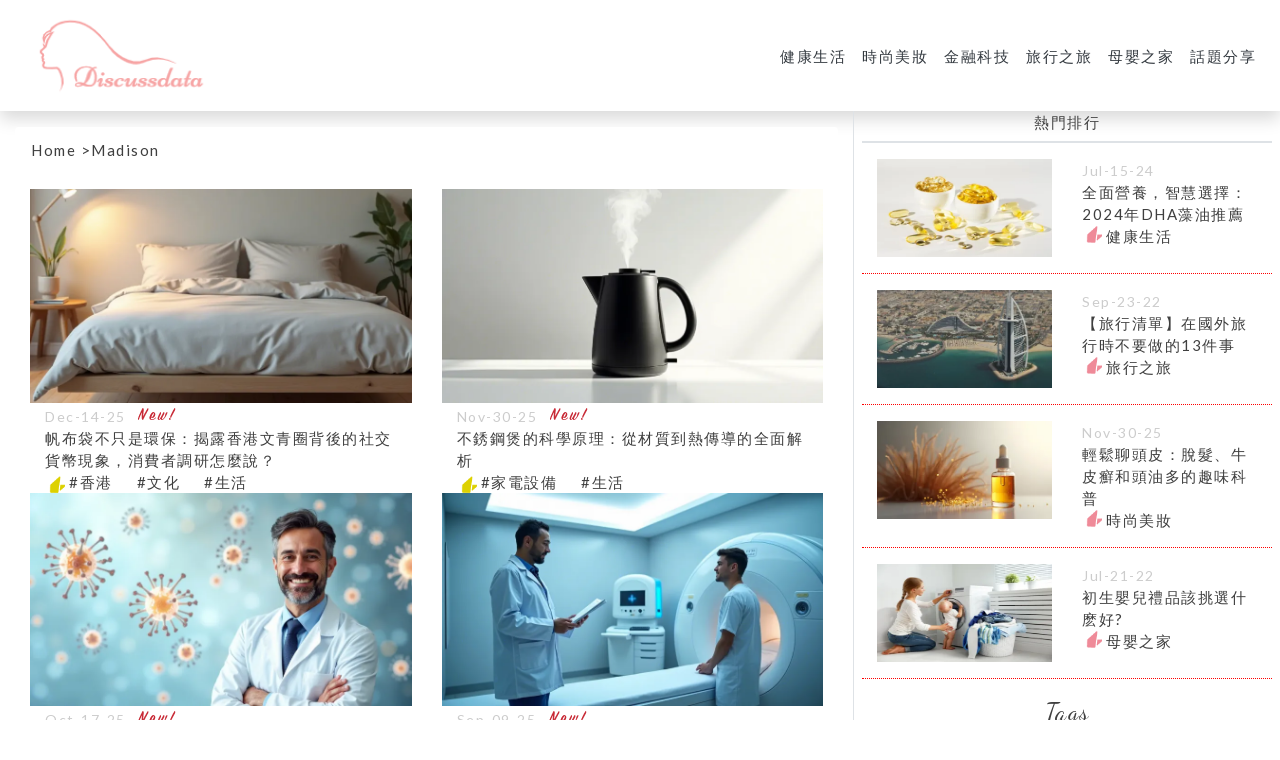

--- FILE ---
content_type: text/html; charset=utf-8
request_url: https://www.discussdata.com/author/Madison/
body_size: 7472
content:
<!DOCTYPE html>
<html lang="zh">
<head><base href="/" target="_top" >
    <meta charset="utf-8">
    <meta http-equiv="X-UA-Compatible" content="IE=edge">
    <meta name="viewport" content="width=device-width, initial-scale=1">
    <title data="author">	
    
        Madison  | Discussdata
    
 
	
	</title>
  <meta name="description" content="Madison  | Discussdata" />
    <link rel="canonical" href="https://www.discussdata.com/author/Madison/" />
    <!-- Bootstrap -->
    <link href="css/bootstrap.css" rel="stylesheet">
    <!-- Add icon library -->
    <link rel="stylesheet" href="awesome/css/all.min.css">
    <link rel="stylesheet" href="css/swiper.min.css">
    <!-- site style -->
    <link href="css/style.css" rel="stylesheet">
    <link href="css/list.css" rel="stylesheet">
    <style>
        .list-description{
            height:126px;
            overflow:hidden; 
text-overflow:ellipsis;
display:-webkit-box; 
-webkit-box-orient:vertical;
-webkit-line-clamp:2;
        }
    </style>
<!-- article_language:default --><!-- site_language:default--><!-- Google Tag Manager -->
<script>(function(w,d,s,l,i){w[l]=w[l]||[];w[l].push({'gtm.start':
new Date().getTime(),event:'gtm.js'});var f=d.getElementsByTagName(s)[0],
j=d.createElement(s),dl=l!='dataLayer'?'&l='+l:'';j.async=true;j.src=
'https://www.googletagmanager.com/gtm.js?id='+i+dl;f.parentNode.insertBefore(j,f);
})(window,document,'script','dataLayer','GTM-NLP25VD');</script>
<!-- End Google Tag Manager -->
<meta name="google-site-verification" content="-e-hdv3a6iPlafVe07R7nNiHMzBU8PiwQCZhXhGA09o" /></head>
<body><!-- Google Tag Manager (noscript) -->
<noscript><iframe src="https://www.googletagmanager.com/ns.html?id=GTM-NLP25VD"
height="0" width="0" style="display:none;visibility:hidden"></iframe></noscript>
<!-- End Google Tag Manager (noscript) --><div class="fcms_content">
<nav class="navbar navbar-expand-md  navbar-dark shadow navbar-menu">
<a class="navbar-brand text-dark" href="/"><img src="images/logo.png" height="85px" width="210px" alt="logo" /></a>
<button class="navbar-toggler guifei mr-170" type="button" data-toggle="collapse" data-target="#collapsibleNavbar" aria-label="navbar">
 <span class="navbar-toggler-icon"></span></button>
<div class="collapse navbar-collapse nav justify-content-end bujz" id="collapsibleNavbar">
<ul class="navbar-nav ">
	     <li class="nav-item"><a class="nav-link text-dark" href="/fitlife/">健康生活</a></li>
      <li class="nav-item"><a class="nav-link text-dark" href="/stylish/">時尚美妝</a></li>
      <li class="nav-item"><a class="nav-link text-dark" href="/fintech/">金融科技</a></li>
      <li class="nav-item"><a class="nav-link text-dark" href="/journey/">旅行之旅</a></li>
      <li class="nav-item"><a class="nav-link text-dark" href="/infantile/">母嬰之家</a></li>
      <li class="nav-item"><a class="nav-link text-dark" href="/theme/">話題分享</a></li>
 </ul></div></nav>
<div id="demo" class="carousel slide" data-ride="carousel">
<h1 style="display:none;"> Madison  | Discussdata</h1>
      
    </div>

<div class="row pb-5 mr-0 ml-0">
    <div class="col-md-8  col-sm-12 col-xs-12">
        
         <div class="test-ul list-breadcrumb">
            <ul class="breadcrumb text-nowrap text-truncate">
                <li><a href="/">Home</a> <span class="divider">></span></li>
                <li>Madison</li>
            </ul>
            </div>
        <div class="row p-15 ">
       
                		 <div class="col-md-6  col-sm-12 col-xs-12  mt-5 ">
            <a class="no-style " href="/741807.html" >
                <div class="img-d-s ">
                    <img width="803" height="450" class="article-image" alt="帆布袋不只是環保：揭露香港文青圈背後的社交貨幣現象，消費者調研怎麼說？" src="https://china-cms.oss-accelerate.aliyuncs.com/fe3d837e1123500da526bee04e133066.jpg?x-oss-process=image/resize,m_mfit,w_803,h_450/format,webp">
                </div>
            </a>
            <div class="post-top p-15 cl-b-d">
                <div class="post-date">
                	Dec-14-25                 </div>
                <div class="post-symbol new">
                </div>
            </div>
            <div class="nopadding p-15 cl-b-d">
                <a class="no-style" href="/741807.html" >
                    <div class="article-title text-2x">帆布袋不只是環保：揭露香港文青圈背後的社交貨幣現象，消費者調研怎麼說？</div>
                </a>
                <div class="article-tags">
                    <div class="article-tag cat-tag  cat-tag-2 love d-flex flex-row">
                    	   <span class="pl-4 nowrap"><a  href="/tag/香港/" >#香港</a></span>
   	 <span class="pl-4 nowrap"><a  href="/tag/文化/" >#文化</a></span>
   	 <span class="pl-4 nowrap"><a  href="/tag/生活/" >#生活</a></span>
   		
                    </div>
                </div>
            </div>

        </div>
    		
    			    		 <div class="col-md-6  col-sm-12 col-xs-12  mt-5 ">
            <a class="no-style " href="/729303.html" >
                <div class="img-d-s ">
                    <img width="803" height="450" class="article-image" alt="不銹鋼煲的科學原理：從材質到熱傳導的全面解析" src="https://china-cms.oss-accelerate.aliyuncs.com/c9fd759afbd7cc940a35c3a06bfdfe6f.jpg?x-oss-process=image/resize,m_mfit,w_803,h_450/format,webp">
                </div>
            </a>
            <div class="post-top p-15 cl-b-d">
                <div class="post-date">
                	Nov-30-25                 </div>
                <div class="post-symbol new">
                </div>
            </div>
            <div class="nopadding p-15 cl-b-d">
                <a class="no-style" href="/729303.html" >
                    <div class="article-title text-2x">不銹鋼煲的科學原理：從材質到熱傳導的全面解析</div>
                </a>
                <div class="article-tags">
                    <div class="article-tag cat-tag  cat-tag-2 love d-flex flex-row">
                    	   <span class="pl-4 nowrap"><a  href="/tag/家電設備/" >#家電設備</a></span>
   	 <span class="pl-4 nowrap"><a  href="/tag/生活/" >#生活</a></span>
   		
                    </div>
                </div>
            </div>

        </div>
    		
    			    		 <div class="col-md-6  col-sm-12 col-xs-12  mt-5 ">
            <a class="no-style " href="/698976.html" >
                <div class="img-d-s ">
                    <img width="803" height="450" class="article-image" alt="突破傳統框架：加藤Kato與本庶佑的非典型成功學" src="https://china-cms.oss-accelerate.aliyuncs.com/5a4d5eec515a649dadd8ae5ac87f9a1b.jpg?x-oss-process=image/resize,m_mfit,w_803,h_450/format,webp">
                </div>
            </a>
            <div class="post-top p-15 cl-b-d">
                <div class="post-date">
                	Oct-17-25                 </div>
                <div class="post-symbol new">
                </div>
            </div>
            <div class="nopadding p-15 cl-b-d">
                <a class="no-style" href="/698976.html" >
                    <div class="article-title text-2x">突破傳統框架：加藤Kato與本庶佑的非典型成功學</div>
                </a>
                <div class="article-tags">
                    <div class="article-tag cat-tag  cat-tag-2 love d-flex flex-row">
                    	   <span class="pl-4 nowrap"><a  href="/tag/醫療知識/" >#醫療知識</a></span>
   	 <span class="pl-4 nowrap"><a  href="/tag/科學飲食/" >#科學飲食</a></span>
   	 <span class="pl-4 nowrap"><a  href="/tag/預防/" >#預防</a></span>
   		
                    </div>
                </div>
            </div>

        </div>
    		
    			    		 <div class="col-md-6  col-sm-12 col-xs-12  mt-5 ">
            <a class="no-style " href="/660519.html" >
                <div class="img-d-s ">
                    <img width="803" height="450" class="article-image" alt="醫管局超聲波檢查最新資訊：收費調整、新增服務及技術革新" src="https://china-cms.oss-accelerate.aliyuncs.com/3416d25a54f1992d586418946f837657.jpg?x-oss-process=image/resize,m_mfit,w_803,h_450/format,webp">
                </div>
            </a>
            <div class="post-top p-15 cl-b-d">
                <div class="post-date">
                	Sep-09-25                 </div>
                <div class="post-symbol new">
                </div>
            </div>
            <div class="nopadding p-15 cl-b-d">
                <a class="no-style" href="/660519.html" >
                    <div class="article-title text-2x">醫管局超聲波檢查最新資訊：收費調整、新增服務及技術革新</div>
                </a>
                <div class="article-tags">
                    <div class="article-tag cat-tag  cat-tag-2 love d-flex flex-row">
                    	   <span class="pl-4 nowrap"><a  href="/tag/健康/" >#健康</a></span>
   	 <span class="pl-4 nowrap"><a  href="/tag/醫療/" >#醫療</a></span>
   	 <span class="pl-4 nowrap"><a  href="/tag/醫療知識/" >#醫療知識</a></span>
   		
                    </div>
                </div>
            </div>

        </div>
    		
    					
        
        </div>
        
        <div class="article-list">

                 
         <div class="row p-15 no-gutters mt-5 pb-2 border-bottom article-item" pahenum="1" >
            <div class="col col-12 col-lg-6">
                <div class="img-d-s ">
                    <a href="/631778.html"><img class="article-image" alt="貸款公司推薦指南：避開陷阱，輕鬆貸到理想金額！" src="https://china-cms.oss-accelerate.aliyuncs.com/d4370b0ab03de64d83d7f388430fdf2a.jpg?x-oss-process=image/resize,m_mfit,w_818,h_458/format,webp" loading="lazy"></a>
                </div>
            </div>
            
            <div class="col col-12 col-lg-6" style="padding-left:15px;">
                <a href="/631778.html" class="subject">貸款公司推薦指南：避開陷阱，輕鬆貸到理想金額！</a>
                <div class="f-aaa f-14 list-b"><a href="/author/Madison/">by Madison</a></div>
                 <div class="f-aaa f-14 list-b list-description"><p>在現代社會，貸款已成為許多人解決資金需求的重要途徑。然而，市場上充斥著各種貸款陷阱，稍有不慎就可能陷入財務危機。以下是幾種常見的貸款陷阱，幫助您識別並避免這些風險。</p></div>
                <div class="post-channel">
                    <a href="/631778.html">
                        <span class="channel-code">Novelty </span>
                        <span style="font-size:0.875rem;">新鮮事</span>
                    </a>
                </div>
                <div class="f-aaa f-14 post-date01">Jul-18-25 </div>
            </div>
            
        </div>
  	        
         <div class="row p-15 no-gutters mt-5 pb-2 border-bottom article-item" pahenum="1" >
            <div class="col col-12 col-lg-6">
                <div class="img-d-s ">
                    <a href="/620466.html"><img class="article-image" alt="香港租車保險攻略：新手必讀的保險種類與選擇指南" src="https://china-cms.oss-accelerate.aliyuncs.com/e39f49f37500f7894c9a31611dd3d678.jpg?x-oss-process=image/resize,m_mfit,w_818,h_458/format,webp" loading="lazy"></a>
                </div>
            </div>
            
            <div class="col col-12 col-lg-6" style="padding-left:15px;">
                <a href="/620466.html" class="subject">香港租車保險攻略：新手必讀的保險種類與選擇指南</a>
                <div class="f-aaa f-14 list-b"><a href="/author/Madison/">by Madison</a></div>
                 <div class="f-aaa f-14 list-b list-description"><p>香港作為一個國際大都市，交通狀況複雜且繁忙。根據香港運輸署的統計數據，2022年香港的車輛總數超過80萬輛，道路密度極高，尤其是在市區如銅鑼灣、旺角等地，交通擁堵和意外事故時有發生。對於租車自駕的遊客或本地居民來說，了解香港的交通環境並做好相應的保險準備至關重要。</p></div>
                <div class="post-channel">
                    <a href="/620466.html">
                        <span class="channel-code">Novelty </span>
                        <span style="font-size:0.875rem;">新鮮事</span>
                    </a>
                </div>
                <div class="f-aaa f-14 post-date01">Jun-26-25 </div>
            </div>
            
        </div>
  	        
         <div class="row p-15 no-gutters mt-5 pb-2 border-bottom article-item" pahenum="1" >
            <div class="col col-12 col-lg-6">
                <div class="img-d-s ">
                    <a href="/372548.html"><img class="article-image" alt="開放式廚房因為能增加空間感，在香港作為家居越來越常見" src="https://china-cms.oss-accelerate.aliyuncs.com/ed2ba982c85e134f/1039508503864672362.jpeg?x-oss-process=image/resize,m_mfit,w_818,h_458/format,webp" loading="lazy"></a>
                </div>
            </div>
            
            <div class="col col-12 col-lg-6" style="padding-left:15px;">
                <a href="/372548.html" class="subject">開放式廚房因為能增加空間感，在香港作為家居越來越常見</a>
                <div class="f-aaa f-14 list-b"><a href="/author/Madison/">by Madison</a></div>
                 <div class="f-aaa f-14 list-b list-description"><p>開放式廚房因為能增加空間感，在香港作為家居越來越常見。居屋廚房設計不過對於相關的法例問題，很多戶主都一知半解。今次我們請來專家為大家講解。</p></div>
                <div class="post-channel">
                    <a href="/372548.html">
                        <span class="channel-code">Novelty </span>
                        <span style="font-size:0.875rem;">新鮮事</span>
                    </a>
                </div>
                <div class="f-aaa f-14 post-date01">Apr-17-24 </div>
            </div>
            
        </div>
  	        
         <div class="row p-15 no-gutters mt-5 pb-2 border-bottom article-item" pahenum="1" >
            <div class="col col-12 col-lg-6">
                <div class="img-d-s ">
                    <a href="/328962.html"><img class="article-image" alt="保護眼睛，迎接陽光：選擇適合的太陽眼鏡指南" src="https://china-cms.oss-accelerate.aliyuncs.com/42e9af4cfd60ca3a/1521754054611959832.jpeg?x-oss-process=image/resize,m_mfit,w_818,h_458/format,webp" loading="lazy"></a>
                </div>
            </div>
            
            <div class="col col-12 col-lg-6" style="padding-left:15px;">
                <a href="/328962.html" class="subject">保護眼睛，迎接陽光：選擇適合的太陽眼鏡指南</a>
                <div class="f-aaa f-14 list-b"><a href="/author/Madison/">by Madison</a></div>
                 <div class="f-aaa f-14 list-b list-description"><p>太陽眼鏡作為一種多功能的眼鏡配飾，擁有廣泛的用途、獨特的特點、卓越的優勢，並展現出多樣豐富的風格。透明鏡框首先，太陽眼鏡在視力保護方面發揮關鍵作用，有效過濾紫外線，降低眩光，防護眼睛免受有害陽光的侵害。其優勢體現在預防眼部疲勞、降低患眼部疾病的風險，提供清晰而舒適的視覺體驗。</p></div>
                <div class="post-channel">
                    <a href="/328962.html">
                        <span class="channel-code">Novelty </span>
                        <span style="font-size:0.875rem;">新鮮事</span>
                    </a>
                </div>
                <div class="f-aaa f-14 post-date01">Jan-09-24 </div>
            </div>
            
        </div>
  	        
         <div class="row p-15 no-gutters mt-5 pb-2 border-bottom article-item" pahenum="1" >
            <div class="col col-12 col-lg-6">
                <div class="img-d-s ">
                    <a href="/324448.html"><img class="article-image" alt="打胎對身體會有哪些影響?3個危害惹不起，請知悉" src="https://china-cms.oss-accelerate.aliyuncs.com/57035373d114c7d2/24.jpeg?x-oss-process=image/resize,m_mfit,w_818,h_458/format,webp" loading="lazy"></a>
                </div>
            </div>
            
            <div class="col col-12 col-lg-6" style="padding-left:15px;">
                <a href="/324448.html" class="subject">打胎對身體會有哪些影響?3個危害惹不起，請知悉</a>
                <div class="f-aaa f-14 list-b"><a href="/author/Madison/">by Madison</a></div>
                 <div class="f-aaa f-14 list-b list-description"><p>對於一些年紀比較小而因“偷食”而導致意外懷孕的，就會去打胎。打胎又叫做人流。而人流又分為藥物流產和手術流產這兩種。藥流多是適用於妊娠後的49天內。</p></div>
                <div class="post-channel">
                    <a href="/324448.html">
                        <span class="channel-code">Novelty </span>
                        <span style="font-size:0.875rem;">新鮮事</span>
                    </a>
                </div>
                <div class="f-aaa f-14 post-date01">Nov-28-23 </div>
            </div>
            
        </div>
  	        
         <div class="row p-15 no-gutters mt-5 pb-2 border-bottom article-item" pahenum="1" >
            <div class="col col-12 col-lg-6">
                <div class="img-d-s ">
                    <a href="/315320.html"><img class="article-image" alt="谷歌搜索引擎優化推廣的哪些要素起作用?" src="https://china-cms.oss-accelerate.aliyuncs.com/b23953347c75cde5/12.jpeg?x-oss-process=image/resize,m_mfit,w_818,h_458/format,webp" loading="lazy"></a>
                </div>
            </div>
            
            <div class="col col-12 col-lg-6" style="padding-left:15px;">
                <a href="/315320.html" class="subject">谷歌搜索引擎優化推廣的哪些要素起作用?</a>
                <div class="f-aaa f-14 list-b"><a href="/author/Madison/">by Madison</a></div>
                 <div class="f-aaa f-14 list-b list-description"><p>Seo推廣是互聯網時代後的熱詞之一。好像現在很多鏈接網頁的公司都在說seo這個詞，但是真正能做好並達到seo推廣初衷的Google公司並不多。很多時候是因為選擇的seo推廣公司實力不強。那么有seo推廣效果的主要要素是什么呢?</p></div>
                <div class="post-channel">
                    <a href="/315320.html">
                        <span class="channel-code">Novelty </span>
                        <span style="font-size:0.875rem;">新鮮事</span>
                    </a>
                </div>
                <div class="f-aaa f-14 post-date01">Sep-27-23 </div>
            </div>
            
        </div>
  		
       </div> 
        <!-- JS列表模板-根据【列表页模板】来写，保持风格一致 -->
 <script type="text/html" id="article-item-tpl">
<%jQuery.each(article_list, function(k,article){%>
 <div class="row p-15 no-gutters mt-5 pb-2 border-bottom article-item" pagenum="<%=pagenum%>">

 	<div class="col col-12 col-lg-6">
                <div class="img-d-s ">
                    <img class="article-image" src="<%=article['image_top']%>?x-oss-process=image/resize,m_mfit,w_818,h_458/format,webp" alt="<%=article['title']%>" loading="lazy">
                </div>
            </div>
            
            <div class="col col-12 col-lg-6" style="padding-left:15px;">
                <a href="<%=article['url']%>" class="subject"><%=article['title']%></a>
                <div class="f-aaa f-14 list-b"><a href="<%=article['author_url']%>">by <%=article['author']%></a></div>
                <div class="f-aaa f-14 list-b list-description"><p><%=article['description']%></p></div> 
                <div class="post-channel">
                    <a href="<%=article['url']%>">
                        <span class="channel-code">Novelty </span>
                        <span style="font-size:0.875rem;">新鮮事</span>
                    </a>
                </div>
            <div class="f-aaa f-14 post-date01"><%=article['utime_M']%>-<%=article['utime_d']%>-<%=article['utime_Y']%></div>
            </div>
		
	</div>
	
	
	<div class="clearfix"></div>
	<%});%>
</script>

       
        <div class="text-right mt-3">
            <a href="#"> <span class="border border-dark border-bottom-0 border-left-0 p-2 ">Read</span></a>
        </div>
    </div>
    <div class="col-md-4  col-sm-12 col-xs-12 pl-2 pr-2 mt-5 border-left ">
        <div class="list-cb-t text-center  pb-2">
            <span class="mb-2 mt-2">熱門排行</span>
        </div>
                      <div class="row mt-3 list-cb pb-3 mr-0 ml-0">
            <div class="col-6">
                <div class="img-d-s ">
                    <img width="386" height="216" class="article-image" alt="全面營養，智慧選擇：2024年DHA藻油推薦" src="https://china-cms.oss-accelerate.aliyuncs.com/b64adf48abbfb287/14.jpeg?x-oss-process=image/resize,m_mfit,w_386,h_216/format,webp" loading="lazy">
                </div>
            </div>
            <div class="col-6">
                <div class="post-top  cl-b-d">
                    <div class="post-date">
                      Jul-15-24                     </div>
                </div>
                <div class="nopadding  cl-b-d">
                    <a class="no-style" href="/418509.html" >
                        <div class="article-title text-3x">全面營養，智慧選擇：2024年DHA藻油推薦</div>
                    </a>
                    <div class="article-tags">
                        <div class="article-tag cat-tag  cat-tag-2 love d-flex flex-row">
                            <span class="pl-4 nowrap"><a  href="/fitlife/" >健康生活</a></span>

                        </div>
                    </div>
                </div>

            </div>
        </div>
                     
                       <div class="row mt-3 list-cb pb-3 mr-0 ml-0">
            <div class="col-6">
                <div class="img-d-s ">
                    <img width="386" height="216" class="article-image" alt="【旅行清單】在國外旅行時不要做的13件事" src="https://china-cms.oss-accelerate.aliyuncs.com/迪拜.jpg?x-oss-process=image/resize,m_mfit,w_386,h_216/format,webp" loading="lazy">
                </div>
            </div>
            <div class="col-6">
                <div class="post-top  cl-b-d">
                    <div class="post-date">
                      Sep-23-22                     </div>
                </div>
                <div class="nopadding  cl-b-d">
                    <a class="no-style" href="/267746.html" >
                        <div class="article-title text-3x">【旅行清單】在國外旅行時不要做的13件事</div>
                    </a>
                    <div class="article-tags">
                        <div class="article-tag cat-tag  cat-tag-2 love d-flex flex-row">
                            <span class="pl-4 nowrap"><a  href="/journey/" >旅行之旅</a></span>

                        </div>
                    </div>
                </div>

            </div>
        </div>
                    
        
                       <div class="row mt-3 list-cb pb-3 mr-0 ml-0">
            <div class="col-6">
                <div class="img-d-s ">
                    <img width="386" height="216" class="article-image" alt="輕鬆聊頭皮：脫髮、牛皮癬和頭油多的趣味科普" src="https://china-cms.oss-accelerate.aliyuncs.com/249429c6246c5622ea7a63123f47bdb7.jpg?x-oss-process=image/resize,m_mfit,w_386,h_216/format,webp" loading="lazy">
                </div>
            </div>
            <div class="col-6">
                <div class="post-top  cl-b-d">
                    <div class="post-date">
                      Nov-30-25                     </div>
                </div>
                <div class="nopadding  cl-b-d">
                    <a class="no-style" href="/728919.html" >
                        <div class="article-title text-3x">輕鬆聊頭皮：脫髮、牛皮癬和頭油多的趣味科普</div>
                    </a>
                    <div class="article-tags">
                        <div class="article-tag cat-tag  cat-tag-2 love d-flex flex-row">
                            <span class="pl-4 nowrap"><a  href="/stylish/" >時尚美妝</a></span>

                        </div>
                    </div>
                </div>

            </div>
        </div>
                     
        
        
                      <div class="row mt-3 list-cb pb-3 mr-0 ml-0">
            <div class="col-6">
                <div class="img-d-s ">
                    <img width="386" height="216" class="article-image" alt="初生嬰兒禮品該挑選什麽好?" src="https://china-cms.oss-accelerate.aliyuncs.com/1-1078.jpg?x-oss-process=image/resize,m_mfit,w_386,h_216/format,webp" loading="lazy">
                </div>
            </div>
            <div class="col-6">
                <div class="post-top  cl-b-d">
                    <div class="post-date">
                      Jul-21-22                     </div>
                </div>
                <div class="nopadding  cl-b-d">
                    <a class="no-style" href="/260765.html" >
                        <div class="article-title text-3x">初生嬰兒禮品該挑選什麽好?</div>
                    </a>
                    <div class="article-tags">
                        <div class="article-tag cat-tag  cat-tag-2 love d-flex flex-row">
                            <span class="pl-4 nowrap"><a  href="/infantile/" >母嬰之家</a></span>

                        </div>
                    </div>
                </div>

            </div>
        </div>
                     <div class="text-center mt-3">
            <span class="channel-code">tags</span>
        </div>
        <div class="tags-list text-center  "><!-- pleft-50 -->
            <ul>
            					       <li>香港</li>
              		       <li>文化</li>
              		       <li>生活</li>
              		       <li>消費</li>
              		       <li>家電設備</li>
              		       <li>醫療知識</li>
              		       <li>科學飲食</li>
              		       <li>預防</li>
              		       <li>健康</li>
              		       <li>醫療</li>
              		       <li>乳房超聲波檢查</li>
              		       <li>貸款</li>
              		            </ul>
        </div>
        

                   <div class="row mt-3 list-cb pb-3 mr-0 ml-0">
            <div class="col-6">
                <div class="img-d-s ">
                    <img width="386" height="216" class="article-image" alt="成都親子遊攻略：香港家庭必讀！景點推薦、行程安排、注意事項" src="https://china-cms.oss-accelerate.aliyuncs.com/bfc4e4ee3a865f8f45955b905a9dd7ac.jpg?x-oss-process=image/resize,m_mfit,w_386,h_216/format,webp" loading="lazy">
                </div>
            </div>
            <div class="col-6">
                <div class="post-top  cl-b-d">
                    <div class="post-date">
                      Jul-09-25                     </div>
                </div>
                <div class="nopadding  cl-b-d">
                    <a class="no-style" href="/627731.html" >
                        <div class="article-title text-3x">成都親子遊攻略：香港家庭必讀！景點推薦、行程安排、注意事項</div>
                    </a>
                    <div class="article-tags">
                        <div class="article-tag cat-tag  cat-tag-2 love d-flex flex-row">
                            <span class="pl-4 nowrap"><a  href="/theme/" >話題分享</a></span>

                        </div>
                    </div>
                </div>

            </div>
        </div>
                 
        
                       <div class="row mt-3 list-cb pb-3 mr-0 ml-0">
            <div class="col-6">
                <div class="img-d-s ">
                    <img width="386" height="216" class="article-image" alt="行動支付系統開發：打造便捷的支付體驗" src="https://china-cms.oss-accelerate.aliyuncs.com/95310f639974732e551f5ae3e6a44a55.jpg?x-oss-process=image/resize,m_mfit,w_386,h_216/format,webp" loading="lazy">
                </div>
            </div>
            <div class="col-6">
                <div class="post-top  cl-b-d">
                    <div class="post-date">
                      Jul-25-25                     </div>
                </div>
                <div class="nopadding  cl-b-d">
                    <a class="no-style" href="/636600.html" >
                        <div class="article-title text-3x">行動支付系統開發：打造便捷的支付體驗</div>
                    </a>
                    <div class="article-tags">
                        <div class="article-tag cat-tag  cat-tag-2 love d-flex flex-row">
                            <span class="pl-4 nowrap"><a  href="/fintech/" >金融科技</a></span>

                        </div>
                    </div>
                </div>

            </div>
        </div>
                 </div> 
</div>

<footer id="footer" class="bg-dark">
    <div class="copy-right-container">
        <p>Copyright © 2026 www.discussdata.com All rights reserved.</p>
    </div>
</footer>

<!-- jQuery (Bootstrap 的所有 JavaScript 插件都依赖 jQuery，所以必须放在前边) -->
<script src="js/jquery.min.js"></script>
<!-- 加载 Bootstrap 的所有 JavaScript 插件。你也可以根据需要只加载单个插件。 -->
<script src="js/bootstrap.min.js"></script>
<script src="js/swiper.min.js"></script>
<script src="js/main.js"></script>

<script type="text/javascript">
    /*$('.carousel').carousel({
        interval: 10000000
    })*/
</script>	
<script src="//china.yfsystem.com/static/js/template.js"></script>
<script>
(function(){
	var autoload = true;
    var matches = location.href.match('p([0-9]+)\.html$');
    var pagenum = matches&&typeof(matches[1])&&matches[1]>0?parseInt(matches[1])+1:2;
    var page_cur = pagenum;
    var baseuri = location.href.replace(/p([0-9]+)\.html(.*)/g, '');
    baseuri = baseuri.replace(/\/$/g, '');
    var scroll_top = 0;
    var isVisible = function(elm){
    	if( typeof(elm.getBoundingClientRect)!='undefined' ){
			var rect = elm.getBoundingClientRect();
			var viewHeight = Math.max(document.documentElement.clientHeight, window.innerHeight);
			return !(rect.bottom < 0 || rect.top - viewHeight >= 0);
    	}else{
    		return false;
    	}
	};
	var getPageNum = function(){
		var matches = location.href.match('p([0-9]+)\.html$');
		return matches&&typeof(matches[1])&&matches[1]>0?parseInt(matches[1]):1;
	};
	jQuery(document).ready(function(k,v){
		if( jQuery('#article-item-tpl').length>0 ){
			jQuery(window).scroll(function(){
				// 滚动条到底部-开始动态加载分页数据
				if(jQuery(this).scrollTop() + jQuery(this).height() == jQuery(document).height()){
				    if( autoload ){
				    	autoload = false;
				        jQuery.get(baseuri+'/p'+pagenum+'.html?act=article_list&pagesize=10', function(d,s){
                        	var articles = typeof(d)=='object'?d:JSON.parse(d);
                        	if( articles.article_list.length>0 ){
                    	        jQuery('.article-list .article-item:last').after(template(jQuery('#article-item-tpl').html(), {
                    	        	"pagenum":pagenum,
                    	        	"article_list":articles.article_list
                    	        }));
                        	    autoload = true;
                        	    page_cur = pagenum;
                        	    window.history.pushState({}, 0, baseuri+'/p'+pagenum+'.html');
                        	    pagenum++;
                        	}else{
                        	    autoload = false;
                        	}
                        });
				    }
				}
				if( jQuery('.article-item[pagenum]').length>0 && Math.abs(jQuery(this).scrollTop()-scroll_top)>10 ){
					var _pagenum = getPageNum();
					// 滚动条向下移动
					if( jQuery(this).scrollTop()>=scroll_top ){
						jQuery('.article-item[pagenum]').each(function(k,v){
							if( isVisible(jQuery(this)[0]) ){
								_pagenum = Math.max(_pagenum,jQuery(this).attr('pagenum'));
								return false;
							}
						});
					}
					// 滚动条向上移动
					else if( jQuery(this).scrollTop()<scroll_top ){
						jQuery('.article-item[pagenum]').each(function(k,v){
							if( isVisible(jQuery(this)[0]) ){
								_pagenum = Math.min(_pagenum,jQuery(this).attr('pagenum'));
								return false;
							}
						});
					}
					scroll_top = jQuery(this).scrollTop();
					if( _pagenum!=getPageNum() ){
						window.history.pushState({}, 0, baseuri+'/p'+_pagenum+'.html');
					}
				}
			});
		}
	});
})();
</script>
</div><script>if((document.createElement("canvas").toDataURL("image/webp").indexOf("data:image/webp")!==0)){if(document.getElementsByTagName("img")){for(var k in document.getElementsByTagName("img")){if(typeof(document.getElementsByTagName("img")[k])=="object"&&document.getElementsByTagName("img")[k].hasAttributes("src")){document.getElementsByTagName("img")[k].setAttribute("src",document.getElementsByTagName("img")[k].getAttribute("src").replace("/format,webp",""));}}}}</script></body>
</html>

--- FILE ---
content_type: text/css
request_url: https://www.discussdata.com/css/style.css
body_size: 2532
content:
/* =======================================================
*
* 	Template Style
*	Edit this section
*
* ======================================================= */
@font-face{font-family:'Glyphicons Halflings';src:url(../fonts/bootstrap/glyphicons-halflings-regular.eot);src:url(../fonts/bootstrap/glyphicons-halflings-regular.eot?#iefix) format('embedded-opentype'),url(../fonts/bootstrap/glyphicons-halflings-regular.woff) format('woff'),url(../fonts/bootstrap/glyphicons-halflings-regular.ttf) format('truetype'),url(../fonts/bootstrap/glyphicons-halflings-regular.svg#glyphicons_halflingsregular) format('svg')}

body {
    font-family: microsoft jhenghei,sans-serif;
  line-height: 27px;
  letter-spacing: 1px;
  font-weight: 400;
  /*font-style: normal;*/
  /*color: #949697;*/
  width: 100%;
  height: 100%;
  font-size: 15px;
  -webkit-font-smoothing: antialiased;
  -moz-osx-font-smoothing: grayscale;
  color:#383d41;
}

a {
  color: #000;
  -webkit-transition: 0.5s;
  -o-transition: 0.5s;
  transition: 0.5s;
  text-decoration:none;
}
a:hover, a:active, a:focus {
  color:#000;
  outline: none;
  text-decoration:none;
}

p {
  margin:0 0 1em;
}
ul{
  margin:0;
  padding:0;
  list-style: none;
}
h1, h2, h3, h4, h5, h6 {
  color: #000;
  font-weight: 400;
  margin:10px 0;
  line-height: 21px;
}
h1{
  font-size: 24px;
  line-height: 30px;
  margin:0 0 10px;
}
h2{
  font-size: 20px;
}
h3{
  font-size: 16px;
}
h4{
  font-size: 14px;
}
h5{
  font-size: 13px;
}
h6{
  font-size: 10px;
}

/*icomoon 调用代码*/
@font-face {
  font-family: 'icomoon';
  src:  url('../fonts/icomoon/icomoon.eot?xu3l34');
  src:  url('../fonts/icomoon/icomoon.eot?xu3l34#iefix') format('embedded-opentype'),
  url('../fonts/icomoon/icomoon.ttf?xu3l34') format('truetype'),
  url('../fonts/icomoon/icomoon.woff?xu3l34') format('woff'),
  url('../fonts/icomoon/icomoon.svg?xu3l34#icomoon') format('svg');
  font-weight: normal;
  font-style: normal;
}

[class^="icon-"], [class*=" icon-"] {
  /* use !important to prevent issues with browser extensions that change fonts */
  font-family: 'icomoon' !important;
  speak: none;
  font-style: normal;
  font-weight: normal;
  font-variant: normal;
  text-transform: none;
  line-height: 1;

  /* Better Font Rendering =========== */
  -webkit-font-smoothing: antialiased;
  -moz-osx-font-smoothing: grayscale;
}

.icon-camera:before {
  content: "\e90f";
}
.icon-play:before {
  content: "\e912";
}
.icon-facebook:before {
  content: "\ea90";
}
.icon-rss:before {
  content: "\ea9b";
}
.icon-youtube:before {
  content: "\ea9d";
}

.icon-facebook2:before {
    content: "\ea91";
}

.lunbot-s{
    padding-bottom:35%;
    width: 100%;
    position: relative;
}
.lunbot-s img{
    width: 100%;
    height: 100%;
    position: absolute;
    top: 0;
    left: 0;
}

.test:after {
    content: '';
    top: 10px;
    position: absolute;
    height: 10px;
    width: 10px;
    background: linear-gradient(135deg, #8e8989 0%,#8e8989 50%,transparent 50%,transparent 100%);
    transform: rotate(135deg);
}
.biaoti-2{
    border-bottom: 2px solid black;
}
.img-d-s{
    padding-bottom: 56%;
    width: 100%;
    position: relative;
}
.img-d-s img {
    width: 100%;
    height: 100%;
    position: absolute;
    top: 0;
    left: 0;
}
.swiper-button-next:after,.swiper-button-prev:after{
    color: #FFFF;
}

.album-imgbox:before {
    content: "";
    display: block;
    position: absolute;
    bottom: 6px;
    right: 6px;
    background-color: rgba(255, 255, 255, 0.9);
    width: 36px;
    height: 24px;
    box-shadow: -6px -6px 0px -2px rgba(255, 255, 255, 0.5), -6px -6px 0px 0px rgba(232, 78, 130, 0.7);
    border: 2px solid #e84e82;
    z-index: 99;
}
.album-imgbox span {
    position: absolute;
    bottom: 5px;
    right: 14px;
    z-index: 100;
    color: #e84e82;
    font-size: 1.2em;
    font-family: Arial;
}
.album-box:hover .album-imgbox:before {
    background-color: #e84e82;
    opacity: 0.85;
}
.album-box:hover .album-imgbox span {
    color: #fff;
    -o-transition: .2s;
    -ms-transition: .2s;
    -moz-transition: .2s;
    -webkit-transition: .2s;
    transition: .2s;
}
.cl-b-f{
    background-color: #fefaf1;
}
.cl-b-d{
    background-color: #FFFFFF;
}
.top-num {
    background-repeat: no-repeat;
    background-image: url(../images/article_f1.png);
    width: 70px;
    height: 80px;
    background-position: -35px -85px;
}
.nopadding {
    margin-left: 0;
    margin-right: 0;
    padding-left: 0;
    padding-right: 0;
}
.ma-15{
    margin-left:-15px;
}
.article-tags .article-tag.cat-tag.love {
    background-position: 0 -294px;
    width: 20px;
}
.article-tags .article-tag.cat-tag {
    height: 22px;
    background-image: url(../images/article-cat-tag.png);
    background-repeat: no-repeat;
    background-size: 132px auto;
}
.article-tag .nowrap a{white-space:nowrap; overflow:hidden; text-overflow:ellipsis; width:100px;}





.top-num.top-2 {
    background-position: -130px -85px;
}
.top-num.top-3 {
    background-position: -230px -85px;
}
.font-s{

    font-size: x-large;
}

.post-symbol {
    display: none;
    background-image: url(../images/article_f1.png);
    width: 50px;
    height: 24px;
    vertical-align: bottom;
}
.post-symbol.new {
    background-position: -104px -265px;
    display: inline-block;
}
.post-date {
    font-size: .875rem;
    line-height: 150%;
    color: #ccc;
    display: inline-block;
}

.article-tags .article-tag.cat-tag.cat-tag-2{
    background-size: 175px auto;
}

.p-15{
    padding-right: 15px;
    padding-left: 15px;
}
.topic-link{
    color: #ff7a59;
}
.side-post h3 {
    margin: 0 0 20px;
    background: #ed7448;
    color: #FFF;
    font-weight: 300;
    font-size: 14px;
    letter-spacing: 1px;
    display: inline-block;
    padding: 5px 50px 5px 10px;
    line-height: 19px;
}
.post-list {
    background-color: #f2f5f8;
    border-radius: 8px;
    margin-bottom: 20px;
    padding: 10px;
    transition: .3s ease-in-out;
}
.post-list:hover {
    transform: scale(1.015);
    box-shadow: 0 10px 50px -5px rgba(0,0,0,0.15);
}
.font-xx{
    font-size: xx-large;
    line-height: 40px;
}
.guifei{
    background-color: #f2f5f8;

}
.wrapper h2{
    padding: 10px 30px;
    font-size: 160%;
    display: inline-block;
    vertical-align: middle;
    background-color: cornsilk;
}
.wrapper:after{
    height: 15px;
    margin-top: -33px;
    display: block;
    width: 100%;
    border-top: 1px solid #9b9b9b;
    content: "";
}
.dashed a{
    color: red;
    font-weight: 600;
}
h2.dashed:before,h2.dashed:after{
    display: inline-block;
    vertical-align: middle;
    width:25px;
    height: 1px;
    background: red;
    content: "";
    margin: 0 10px;
}
.label-date {
    display: inline-block;
    vertical-align: middle;
    position: relative;
    padding-top: 0.5rem;
    color: #333333;
}
.label-date:before {
    display: inline-block;
    vertical-align: middle;

    position: absolute;
    top: 0;
    left: 0;
    width: 40px;
    height: 3px;
    background: black;
    content: "";
}
.label {
    display: inline-block;
    vertical-align: middle;

    font-family: times;
    font-size: 16px;

    line-height: 1;
    padding: 7px 17px;
    background: #ed0066;
    color: white;
    margin-bottom: 0.5rem;
}
.font-weight-800{
    font-weight:800;
}
a.readmore {

    color: #ed0066;
    margin: 0 3px;
}
.article-box {

    border-bottom: 1px dotted #9b9b9b;
}

footer div.copy-right-container {
    font-family: helvetica neue,sans-serif;
    text-align: center;
    font-size: .875rem;
    padding: 20px 0;
    color: #fff;
    font-style: italic;
    letter-spacing: 2px;
}

.navbar-fixed-top {
    top: 0;
    border-width: 0 0 1px;
    position: fixed;
    right: 0;
    left: 0;
    z-index: 1030;
    background-color: #FFFFFF;
}
.sz-prev{
    position: relative;top: 23px;width: auto;margin-left: 88%;
}
.sz-next{
    position: relative; top: 0px;width: auto;margin-left: 95%;
}
.nav-item:hover a {
    transform: scale(1.015);
    box-shadow: 0 10px 50px -5px rgba(0,0,0,0.15);
    color: #e84e82 !important;
}
.mrl-15{
	margin-right: -15px;
	margin-left:-15px;
}
.text-2x{
overflow: hidden;
    text-overflow: ellipsis;
    display: -webkit-box;
    -webkit-line-clamp: 2;
    -webkit-box-orient: vertical;	
}
@media screen and (min-width: 375px) and (max-width: 767px) {

}
@media only screen and (max-width: 767px) {
    .sz-prev{
        margin-left: 50%;
    }
    .sz-next{
      margin-left:80%;
    }
    .bujz{
        justify-content: left !important;
    }
}

--- FILE ---
content_type: text/css
request_url: https://www.discussdata.com/css/list.css
body_size: 1920
content:
@charset "utf-8";@import 'https://fonts.googleapis.com/css?family=Dancing+Script|Lato&display=swap';
body{font-family:lato,微軟正黑體,microsoft jhenghei,sans-serif;line-height:1.5;letter-spacing:1.5px;color:#3f3f3f}
a{color:inherit;}
a:hover{text-decoration:none;color:inherit}
a:active{text-decoration:none;color:inherit}
a:visited{text-decoration:none}
a:focus{text-decoration:none;color:inherit}
.f-888{color:#888}
.f-aaa{color:#aaa}
.f-fff{color:#fff}
.f-pink{color:#f4aeae}
.f-gold{color:#b58d72}
.f-12{font-size:.75rem}
.f-14{font-size:.875rem}
.f-40{font-size:2.5rem}
.f-24{font-size:1.5rem}
.f-20{font-size:1.25rem}
.f-16{font-size:1rem}
.f-14{font-size:.875rem}
.txt-dancing{font-family:dancing script,cursive}
.channel-code{font-family:dancing script,cursive;font-size:1.5rem;text-transform:capitalize;}
.container{max-width:1020px}
.no-gutters{margin-right:0;margin-left:0}
.no-gutters>.col,.no-gutters>[class*=col-]{padding-right:0;padding-left:0}
.gutters-10{margin-right:-10px;margin-left:-10px}
.gutters-10>.col,.gutters-10>[class*=col-]{padding-right:10px;padding-left:10px}.fill-pink{fill:#f4aeae}.fill-black{fill:#000}.fill-gold{fill:#b58d72}.txt-h1{font-size:2.5rem;line-height:1}.txt-h2{font-size:1.5rem}.card{border:0;border-radius:0}.blink_me{animation:blinker 1s linear infinite}@keyframes blinker{50%{opacity:0}}a.btn-nius-line{display:inline-block;position:relative;font-size:14px}a.btn-nius-line:after{position:absolute;bottom:-5px;left:0;height:1px;background-color:#b58d72;content:'';transition:.3s cubic-bezier(.68,-.55,.265,1.55);width:100%}a.btn-nius-line:hover:after{width:20px;margin-left:-10px;left:50%}.btn-border--right-top{padding:9px 1rem 2px;border:1px solid;border-bottom-width:0;border-left-width:0;margin:0 3px;font-size:16px;font-weight:500;font-family:Lato,微軟正黑體,microsoft jhenghei,sans-serif;width:103px;display:inline-block}div.btn-nius{box-sizing:border-box;position:relative;display:block;color:#fff;text-align:center;margin:30px;width:100px;padding-top:10px;border-right:1px solid #fff;border-top:1px solid #fff;font-size:1em}.btn-nius-void{cursor:pointer}a.btn-nius,div.btn-nius2{box-sizing:border-box;color:#fff;line-height:1.5;display:block;width:100%;text-decoration:none;z-index:5;position:relative;cursor:pointer}div.btn-nius:before{box-sizing:border-box;opacity:0;content:'';position:absolute;width:100%;height:100%;left:3px;top:-3px;border-right:1px solid #fff;border-top:1px solid #fff;z-index:-1}div.btn-nius:after{box-sizing:border-box;opacity:0;content:'';position:absolute;width:100%;height:100%;left:5px;top:-5px;border-right:1px solid #fff;border-top:1px solid #fff;z-index:-1}div.btn-nius:hover{border-right:1px solid #fff;border-top:1px solid #fff;-webkit-transition:all .3s;transition:all .3s}div.btn-nius:hover:before{opacity:1;-webkit-transition-property:opacity;-webkit-transition-duration:.3s;-webkit-transition-delay:.1s;-moz-transition-property:opacity;-moz-transition-duration:.3s;-moz-transition-delay:.2s}div.btn-nius:hover:after{opacity:1;-webkit-transition-property:opacity;-webkit-transition-duration:.3s;-webkit-transition-delay:.2s;-moz-transition-property:opacity;-moz-transition-duration:.3s;-moz-transition-delay:.2s}div.btn-nius.sm{display:inline-block;margin:0;width:100px;padding-top:10px;color:#000;border-right:1px solid #000;border-top:1px solid #000}div.btn-nius.sm a,div.btn-nius.sm>div{color:#000}div.btn-nius.sm:before{border-right:1px solid #000;border-top:1px solid #000}div.btn-nius.sm:after{border-right:1px solid #000;border-top:1px solid #000}div.btn-nius.sm:hover{border-right:1px solid #000;border-top:1px solid #000}.btn-verticle-more{position:absolute;top:60%;right:-45px;width:60px;height:20px;line-height:20px;text-align:center;transform:rotate(90deg)}.btn-verticle-more:after{content:'';position:absolute;height:1px;left:0;bottom:-5px;background-color:#000;width:0%;transition:.3s cubic-bezier(.68,-.55,.265,1.55)}.btn-verticle-more a{text-decoration:none}.btn-verticle-more a:hover{color:#000}.btn-verticle-more:hover:after{width:100%}@media(max-width:1120px){.container,.container-fluid{margin-right:40px}.txt-h1{font-size:1.5rem!important;line-height:1}}.img-crisp-edges{image-rendering:-webkit-optimize-contrast;image-rendering:crisp-edges}

.carousel-caption{
    right:initial;
    bottom: 50%;
}
.test-list:before{

    content: '';
    position: absolute;
width:100%;
    height:100%;
    -webkit-transform: skew(28deg);
    -moz-transform: skew(20deg);
    -o-transform: skew(20deg);
    background: #df14e2;
    z-index: -1;
}
.post-date01 {
    letter-spacing: normal;
    line-height: 1rem;
    position: absolute;
    right: 15px;
    bottom: 0;
}
.post-channel {
    position: absolute;
    left: 15px;
    bottom: 0;
    line-height: 1rem;

}
.post-channel a{
    color: #f4aeae;
}
.channel-code {
    font-family: dancing script,cursive;
    font-size: 1.5rem;
    text-transform: capitalize;
}
.list-cb{
    border-bottom: 1px dotted red;

}
.list-cb-t{
    border-bottom: 2px solid #dee2e6 !important;
}
.list-cb .article-tags .article-tag.cat-tag.love {
    background-position: 0 -397px;
    width: 20px;
}
.tags-list ul li{
    display: -webkit-inline-box;
    padding:5px;
}
.pleft-50{
    padding-left: 50px;
    padding-top: 15px;
}
.list-cb-tages{
	border: 1px dotted red;
}
.text-3x{
overflow: hidden;
    text-overflow: ellipsis;
    display: -webkit-box;
    -webkit-line-clamp: 3;
    -webkit-box-orient: vertical;	
}
@media only screen and (max-width:1023px) {
    .list-b{
        margin-bottom: 30px;
    }
    .article-tags{
        overflow: hidden;
    }

}
@media only screen and (max-width:1100px) {
    .carousel-caption{
        bottom: 50px;
    }
}
@media only screen and (max-width:767px) {
    .carousel-caption{
        position: relative;
        left: -20px;
        bottom: -34px;
        padding-right: 10px;
        width: 100%!important;
    }

}



.list-breadcrumb .breadcrumb {
    background-color: #ffffff;
    margin-top:1rem;
}
.mt-5, .my-5 {
    margin-top: 0rem !important;
}


.list-description{margin-top:3rem;}
.list-description p{font-family: lato,微軟正黑體,microsoft jhenghei,sans-serif; color:#3F3F3F;}
.article-list{margin-top:3rem;}

--- FILE ---
content_type: text/plain
request_url: https://www.google-analytics.com/j/collect?v=1&_v=j102&a=1763902230&t=pageview&_s=1&dl=https%3A%2F%2Fwww.discussdata.com%2Fauthor%2FMadison%2F&ul=en-us%40posix&dt=Madison%20%7C%20Discussdata&sr=1280x720&vp=1280x720&_u=YEBAAAABAAAAAC~&jid=1848060024&gjid=2092862198&cid=1465139007.1769217175&tid=UA-173061641-1&_gid=891964725.1769217175&_r=1&_slc=1&gtm=45He61m0n81NLP25VDza200&gcd=13l3l3l3l1l1&dma=0&tag_exp=103116026~103200004~104527906~104528501~104684208~104684211~105391252~115616985~115938466~115938468~116682876~117041587~117042506&z=1045698691
body_size: -451
content:
2,cG-4HXX6W8BY5

--- FILE ---
content_type: application/javascript
request_url: https://www.discussdata.com/js/main.js
body_size: 593
content:
$(function() {
    var isMobile = {
        Android: function () {
            return navigator.userAgent.match(/Android/i);
        },
        BlackBerry: function () {
            return navigator.userAgent.match(/BlackBerry/i);
        },
        iOS: function () {
            return navigator.userAgent.match(/iPhone|iPad|iPod/i);
        },
        Opera: function () {
            return navigator.userAgent.match(/Opera Mini/i);
        },
        Windows: function () {
            return navigator.userAgent.match(/IEMobile/i);
        },
        any: function () {
            return (isMobile.Android() || isMobile.BlackBerry() || isMobile.iOS() || isMobile.Opera() ||
                isMobile.Windows());
        }
    };
    var banOffTop = $(".navbar-menu").offset().top;
    var banOffboo = $(".navbar-menu").offset().bottom;
    if($('.list-loading').length && $('.list-loading').length>0) {
        var fixedlisttop = $(".list-loading").offset().top;

    }
    var scTop = 0; //鍒濆鍖栧瀭鐩存粴鍔ㄧ殑璺濈
    $(document).scroll(function() {
        scTop = $(this).scrollTop(); //鑾峰彇鍒版粴鍔ㄦ潯鎷夊姩鐨勮窛绂�
        var t2 = document.body.scrollHeight;
        var t1 = document.documentElement.scrollTop || document.body.scrollTop;
        var t = t2 - t1;
        if (scTop > banOffTop) {
            $(".navbar-menu").addClass("navbar-fixed-top");

        } else {
            $(".navbar-menu").removeClass("navbar-fixed-top");

        }

    });


});